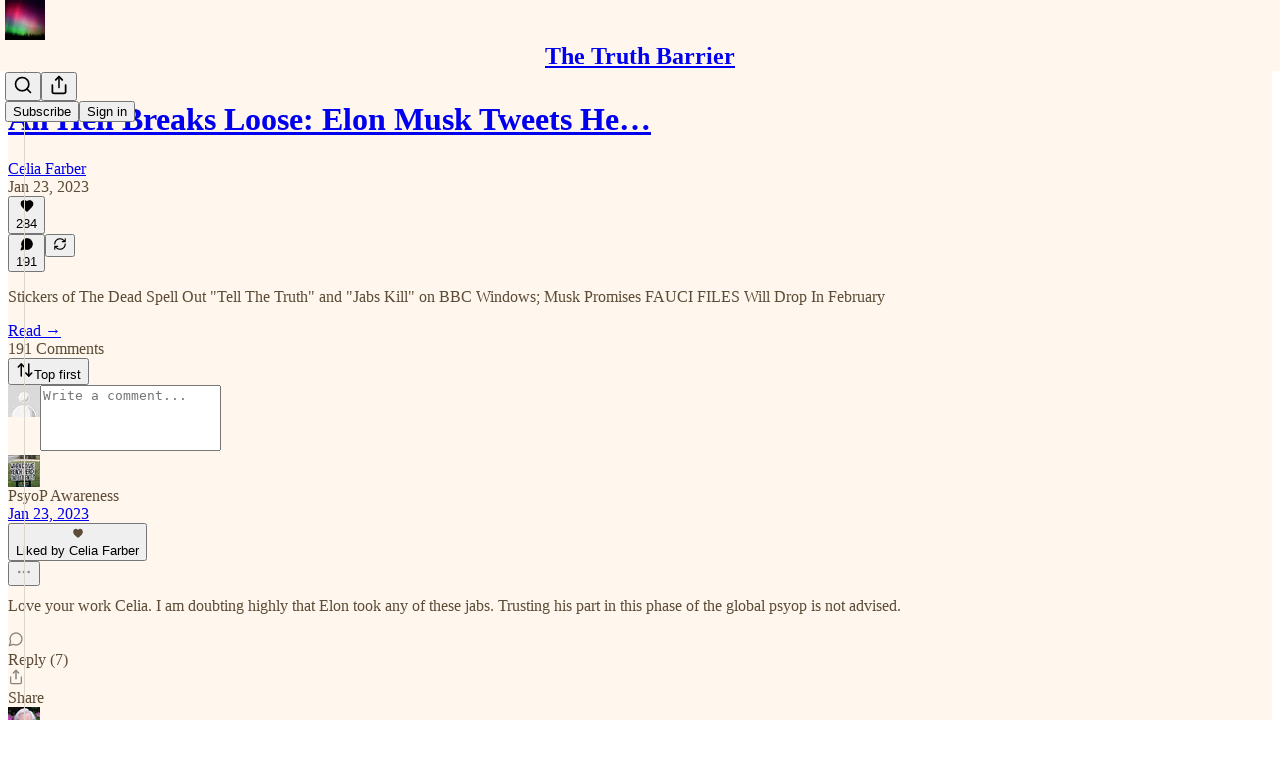

--- FILE ---
content_type: application/javascript; charset=UTF-8
request_url: https://celiafarber.substack.com/cdn-cgi/challenge-platform/h/b/scripts/jsd/d251aa49a8a3/main.js?
body_size: 8840
content:
window._cf_chl_opt={AKGCx8:'b'};~function(T6,FG,Fp,FH,Fj,FU,FX,Fy,Ft,T1){T6=I,function(f,C,TH,T5,F,T){for(TH={f:574,C:587,F:464,T:371,Y:539,E:597,e:588,m:544,R:564,a:470,l:467},T5=I,F=f();!![];)try{if(T=parseInt(T5(TH.f))/1*(-parseInt(T5(TH.C))/2)+-parseInt(T5(TH.F))/3+-parseInt(T5(TH.T))/4*(parseInt(T5(TH.Y))/5)+parseInt(T5(TH.E))/6*(parseInt(T5(TH.e))/7)+parseInt(T5(TH.m))/8+parseInt(T5(TH.R))/9+-parseInt(T5(TH.a))/10*(-parseInt(T5(TH.l))/11),C===T)break;else F.push(F.shift())}catch(Y){F.push(F.shift())}}(n,660778),FG=this||self,Fp=FG[T6(502)],FH={},FH[T6(454)]='o',FH[T6(491)]='s',FH[T6(442)]='u',FH[T6(473)]='z',FH[T6(496)]='n',FH[T6(396)]='I',FH[T6(441)]='b',Fj=FH,FG[T6(493)]=function(C,F,T,Y,Tc,TP,To,Tn,E,x,Z,V,M,B,A){if(Tc={f:395,C:573,F:570,T:459,Y:390,E:460,e:512,m:548,R:405,a:548,l:405,x:402,Z:410,V:437,M:534,d:450,B:518,A:420,D:593,g:411},TP={f:565,C:505,F:437,T:570,Y:392},To={f:487,C:395,F:503,T:436,Y:549,E:368},Tn=T6,E={'SQbbB':Tn(Tc.f),'GntSB':function(D,g){return D<g},'bEFWf':function(D,g){return g===D},'WuQLW':function(D,g){return D(g)},'lszIF':Tn(Tc.C),'kkZfn':function(D,g,O){return D(g,O)},'ZhTBA':function(D,g){return D+g},'taLvQ':function(D,g){return D+g}},E[Tn(Tc.F)](null,F)||F===void 0)return Y;for(x=Fk(F),C[Tn(Tc.T)][Tn(Tc.Y)]&&(x=x[Tn(Tc.E)](C[Tn(Tc.T)][Tn(Tc.Y)](F))),x=C[Tn(Tc.e)][Tn(Tc.m)]&&C[Tn(Tc.R)]?C[Tn(Tc.e)][Tn(Tc.a)](new C[(Tn(Tc.l))](x)):function(D,Tf,O){for(Tf=Tn,D[Tf(TP.f)](),O=0;E[Tf(TP.C)](O,D[Tf(TP.F)]);E[Tf(TP.T)](D[O],D[O+1])?D[Tf(TP.Y)](O+1,1):O+=1);return D}(x),Z='nAsAaAb'.split('A'),Z=Z[Tn(Tc.x)][Tn(Tc.Z)](Z),V=0;V<x[Tn(Tc.V)];M=x[V],B=FS(C,F,M),E[Tn(Tc.M)](Z,B)?(A='s'===B&&!C[Tn(Tc.d)](F[M]),E[Tn(Tc.B)]===T+M?E[Tn(Tc.A)](R,E[Tn(Tc.D)](T,M),B):A||R(E[Tn(Tc.D)](T,M),F[M])):R(E[Tn(Tc.g)](T,M),B),V++);return Y;function R(D,O,TI){if(TI=Tn,E[TI(To.f)]===TI(To.C))Object[TI(To.F)][TI(To.T)][TI(To.Y)](Y,O)||(Y[O]=[]),Y[O][TI(To.E)](D);else return'i'}},FU=T6(527)[T6(391)](';'),FX=FU[T6(402)][T6(410)](FU),FG[T6(471)]=function(F,T,Y3,Y2,TC,Y,E,m,R,l,x){for(Y3={f:480,C:608,F:483,T:437,Y:581,E:368,e:608,m:560},Y2={f:480},TC=T6,Y={},Y[TC(Y3.f)]=function(Z,V){return Z+V},Y[TC(Y3.C)]=function(Z,V){return Z+V},E=Y,m=Object[TC(Y3.F)](T),R=0;R<m[TC(Y3.T)];R++)if(l=m[R],'f'===l&&(l='N'),F[l]){for(x=0;x<T[m[R]][TC(Y3.T)];-1===F[l][TC(Y3.Y)](T[m[R]][x])&&(FX(T[m[R]][x])||F[l][TC(Y3.E)](E[TC(Y3.e)]('o.',T[m[R]][x]))),x++);}else F[l]=T[m[R]][TC(Y3.m)](function(Z,TF){return TF=TC,E[TF(Y2.f)]('o.',Z)})},Fy=function(YU,Yk,YS,YL,Yj,TY,C,F,T,Y){return YU={f:594,C:559,F:530,T:443,Y:372,E:455},Yk={f:551,C:568,F:607,T:388,Y:414,E:425,e:391,m:384,R:513,a:393,l:609,x:424,Z:568,V:598,M:609,d:499,B:368,A:417,D:446,g:443,O:432,s:541,z:568,N:598,W:490,i:521,v:568,G:481,H:422,j:383,L:456,S:563},YS={f:540,C:437},YL={f:393},Yj={f:423,C:437,F:563,T:503,Y:436,E:549,e:456,m:503,R:436,a:549,l:436,x:549,Z:511,V:551,M:393,d:397,B:368,A:412,D:584,g:366,O:431,s:380,z:568,N:576,W:536,i:515,v:601,G:397,H:568,j:417,L:528,S:592,k:546,U:366,X:503,J:436,y:582,K:554,b:423,Q:451,h:582,o:579,P:368,c:510,n0:423,n1:485,n2:517,n3:381,n4:603,n5:484,n6:495,n7:383},TY=T6,C={'JxxXH':TY(YU.f),'AmfKp':function(E,e){return E(e)},'xcgbB':function(E,e){return E<e},'fHCOf':function(E,e){return E+e},'RWKfG':function(E,e){return E>e},'JydBX':function(E,e){return E-e},'hGFcG':function(E,e){return E(e)},'vBemH':function(E,e){return e|E},'bWatS':function(E,e){return e==E},'GGiYB':function(E,e){return E-e},'Qtymu':function(E,e){return E&e},'Nmxpt':function(E,e){return E!==e},'LJPFi':function(E,e){return E===e},'uYAcC':TY(YU.C),'diUTk':function(E,e){return E(e)},'Uwonx':function(E,e){return e==E},'cwCvH':function(E,e){return E-e},'QjXcE':function(E,e){return E<<e},'XxHDs':function(E,e){return E(e)},'FgXyp':function(E,e){return E|e},'dIgiL':function(E,e){return E<<e},'dAYny':function(E,e){return E&e},'nsHNQ':function(E,e){return E-e},'DOvDH':function(E,e){return E<<e},'BvUtD':function(E,e){return e==E},'nEiWY':function(E,e){return e==E},'WoOeI':function(E,e){return e!==E},'tlCWD':TY(YU.F),'Fuuvw':function(E,e){return E(e)},'jVOhh':function(E,e){return E&e},'vvtJk':function(E,e){return E*e},'xOYrY':function(E,e){return E(e)},'LjtgQ':function(E,e){return e&E},'XWSnY':function(E,e){return E<e},'IheNV':TY(YU.T),'zJNAU':function(E,e){return e*E},'TAvTk':function(E,e){return E<e},'KPhOn':function(E,e){return E-e},'REWRS':function(E,e){return e!=E},'ZEOIO':function(E,e){return E(e)}},F=String[TY(YU.Y)],T={'h':function(E,YG){return YG={f:494,C:563},null==E?'':T.g(E,6,function(e,TE){return TE=I,C[TE(YG.f)][TE(YG.C)](e)})},'g':function(E,R,x,YH,Te,Z,V,M,B,A,D,O,s,z,N,W,i,G,H,L,S){if(YH={f:576},Te=TY,E==null)return'';for(V={},M={},B='',A=2,D=3,O=2,s=[],z=0,N=0,W=0;C[Te(Yj.f)](W,E[Te(Yj.C)]);W+=1)if(i=E[Te(Yj.F)](W),Object[Te(Yj.T)][Te(Yj.Y)][Te(Yj.E)](V,i)||(V[i]=D++,M[i]=!0),G=C[Te(Yj.e)](B,i),Object[Te(Yj.m)][Te(Yj.R)][Te(Yj.a)](V,G))B=G;else{if(Object[Te(Yj.T)][Te(Yj.l)][Te(Yj.x)](M,B)){if(Te(Yj.Z)===Te(Yj.Z)){if(C[Te(Yj.V)](256,B[Te(Yj.M)](0))){for(Z=0;C[Te(Yj.f)](Z,O);z<<=1,N==C[Te(Yj.d)](R,1)?(N=0,s[Te(Yj.B)](C[Te(Yj.A)](x,z)),z=0):N++,Z++);for(H=B[Te(Yj.M)](0),Z=0;8>Z;z=C[Te(Yj.D)](z<<1,H&1.26),R-1==N?(N=0,s[Te(Yj.B)](C[Te(Yj.g)](x,z)),z=0):N++,H>>=1,Z++);}else{for(H=1,Z=0;C[Te(Yj.f)](Z,O);z=H|z<<1,C[Te(Yj.O)](N,C[Te(Yj.s)](R,1))?(N=0,s[Te(Yj.B)](x(z)),z=0):N++,H=0,Z++);for(H=B[Te(Yj.M)](0),Z=0;16>Z;z=z<<1.85|1.49&H,C[Te(Yj.O)](N,R-1)?(N=0,s[Te(Yj.B)](x(z)),z=0):N++,H>>=1,Z++);}A--,A==0&&(A=Math[Te(Yj.z)](2,O),O++),delete M[B]}else L={},L[Te(Yj.N)]=Te(Yj.W),S=L,T[Te(Yj.W)]=5e3,Y[Te(Yj.i)]=function(Tr){Tr=Te,O(S[Tr(YH.f)])}}else for(H=V[B],Z=0;Z<O;z=z<<1|C[Te(Yj.v)](H,1),N==C[Te(Yj.G)](R,1)?(N=0,s[Te(Yj.B)](x(z)),z=0):N++,H>>=1,Z++);B=(A--,A==0&&(A=Math[Te(Yj.H)](2,O),O++),V[G]=D++,String(i))}if(C[Te(Yj.j)]('',B)){if(C[Te(Yj.L)](C[Te(Yj.S)],Te(Yj.k)))C[Te(Yj.U)](F,T);else{if(Object[Te(Yj.X)][Te(Yj.J)][Te(Yj.x)](M,B)){if(256>B[Te(Yj.M)](0)){for(Z=0;Z<O;z<<=1,N==R-1?(N=0,s[Te(Yj.B)](C[Te(Yj.y)](x,z)),z=0):N++,Z++);for(H=B[Te(Yj.M)](0),Z=0;8>Z;z=H&1|z<<1.51,C[Te(Yj.K)](N,R-1)?(N=0,s[Te(Yj.B)](x(z)),z=0):N++,H>>=1,Z++);}else{for(H=1,Z=0;C[Te(Yj.b)](Z,O);z=H|z<<1.21,N==C[Te(Yj.Q)](R,1)?(N=0,s[Te(Yj.B)](C[Te(Yj.h)](x,z)),z=0):N++,H=0,Z++);for(H=B[Te(Yj.M)](0),Z=0;16>Z;z=C[Te(Yj.o)](z,1)|1&H,R-1==N?(N=0,s[Te(Yj.P)](C[Te(Yj.c)](x,z)),z=0):N++,H>>=1,Z++);}A--,0==A&&(A=Math[Te(Yj.z)](2,O),O++),delete M[B]}else for(H=V[B],Z=0;C[Te(Yj.n0)](Z,O);z=C[Te(Yj.n1)](C[Te(Yj.n2)](z,1),C[Te(Yj.n3)](H,1)),N==C[Te(Yj.n4)](R,1)?(N=0,s[Te(Yj.B)](x(z)),z=0):N++,H>>=1,Z++);A--,0==A&&O++}}for(H=2,Z=0;Z<O;z=C[Te(Yj.n5)](z,1)|1.58&H,C[Te(Yj.n6)](N,R-1)?(N=0,s[Te(Yj.P)](x(z)),z=0):N++,H>>=1,Z++);for(;;)if(z<<=1,N==R-1){s[Te(Yj.B)](x(z));break}else N++;return s[Te(Yj.n7)]('')},'j':function(E,Tm){return Tm=TY,C[Tm(YS.f)](null,E)?'':''==E?null:T.i(E[Tm(YS.C)],32768,function(e,TR){return TR=Tm,E[TR(YL.f)](e)})},'i':function(E,R,x,Tw,Z,V,M,B,A,D,O,s,z,N,W,i,L,G,H,j){for(Tw=TY,Z=[],V=4,M=4,B=3,A=[],s=x(0),z=R,N=1,D=0;C[Tw(Yk.f)](3,D);Z[D]=D,D+=1);for(W=0,i=Math[Tw(Yk.C)](2,2),O=1;O!=i;)if(C[Tw(Yk.F)](Tw(Yk.T),C[Tw(Yk.Y)])){for(G=Tw(Yk.E)[Tw(Yk.e)]('|'),H=0;!![];){switch(G[H++]){case'0':W|=(0<j?1:0)*O;continue;case'1':z==0&&(z=R,s=C[Tw(Yk.m)](x,N++));continue;case'2':j=C[Tw(Yk.R)](s,z);continue;case'3':O<<=1;continue;case'4':z>>=1;continue}break}}else return F[Tw(Yk.a)](T);switch(W){case 0:for(W=0,i=Math[Tw(Yk.C)](2,8),O=1;O!=i;j=z&s,z>>=1,0==z&&(z=R,s=x(N++)),W|=C[Tw(Yk.l)](0<j?1:0,O),O<<=1);L=C[Tw(Yk.x)](F,W);break;case 1:for(W=0,i=Math[Tw(Yk.Z)](2,16),O=1;O!=i;j=C[Tw(Yk.V)](s,z),z>>=1,0==z&&(z=R,s=x(N++)),W|=C[Tw(Yk.M)](C[Tw(Yk.d)](0,j)?1:0,O),O<<=1);L=F(W);break;case 2:return''}for(D=Z[3]=L,A[Tw(Yk.B)](L);;)if(C[Tw(Yk.A)](C[Tw(Yk.D)],Tw(Yk.g)))T[Tw(Yk.O)]=Y,E();else{if(N>E)return'';for(W=0,i=Math[Tw(Yk.Z)](2,B),O=1;O!=i;j=s&z,z>>=1,z==0&&(z=R,s=x(N++)),W|=C[Tw(Yk.s)](0<j?1:0,O),O<<=1);switch(L=W){case 0:for(W=0,i=Math[Tw(Yk.z)](2,8),O=1;i!=O;j=C[Tw(Yk.N)](s,z),z>>=1,z==0&&(z=R,s=C[Tw(Yk.x)](x,N++)),W|=C[Tw(Yk.s)](C[Tw(Yk.W)](0,j)?1:0,O),O<<=1);Z[M++]=F(W),L=C[Tw(Yk.i)](M,1),V--;break;case 1:for(W=0,i=Math[Tw(Yk.v)](2,16),O=1;C[Tw(Yk.G)](O,i);j=s&z,z>>=1,z==0&&(z=R,s=C[Tw(Yk.H)](x,N++)),W|=(C[Tw(Yk.d)](0,j)?1:0)*O,O<<=1);Z[M++]=F(W),L=M-1,V--;break;case 2:return A[Tw(Yk.j)]('')}if(0==V&&(V=Math[Tw(Yk.z)](2,B),B++),Z[L])L=Z[L];else if(M===L)L=C[Tw(Yk.L)](D,D[Tw(Yk.S)](0));else return null;A[Tw(Yk.B)](L),Z[M++]=D+L[Tw(Yk.S)](0),V--,D=L,0==V&&(V=Math[Tw(Yk.Z)](2,B),B++)}}},Y={},Y[TY(YU.E)]=T.h,Y}(),Ft=null,T1=T0(),T3();function FK(f,Yb,YK,Tx,C,F){Yb={f:439},YK={f:374,C:400,F:461,T:557,Y:520,E:432,e:432},Tx=T6,C={'mWkBb':function(T){return T()}},F=FJ(),Fc(F.r,function(T,Yt,Ta,E,e,m){(Yt={f:520,C:552,F:523,T:432},Ta=I,Ta(YK.f)!==Ta(YK.C))?(typeof f===Ta(YK.F)&&f(T),C[Ta(YK.T)](FQ)):(E={},E[Ta(YK.Y)]=function(R,a){return a!==R},e=E,m=E[Ta(YK.E)]||function(){},e[Ta(YK.e)]=function(Tl){Tl=Ta,m(),e[Tl(Yt.f)](m[Tl(Yt.C)],Tl(Yt.F))&&(V[Tl(Yt.T)]=m,M())})}),F.e&&T2(Tx(Yb.f),F.e)}function FP(EE,TA,f,C,F,T,Y){for(EE={f:614,C:391,F:479,T:435},TA=T6,f=TA(EE.f)[TA(EE.C)]('|'),C=0;!![];){switch(f[C++]){case'0':F=3600;continue;case'1':T=Fo();continue;case'2':return!![];case'3':Y=Math[TA(EE.F)](Date[TA(EE.T)]()/1e3);continue;case'4':if(Y-T>F)return![];continue}break}}function Fo(EY,TB,f){return EY={f:575,C:479},TB=T6,f=FG[TB(EY.f)],Math[TB(EY.C)](+atob(f.t))}function FS(F,T,Y,TX,T8,E,e,m,R){e=(TX={f:525,C:438,F:375,T:474,Y:478,E:454,e:461,m:488,R:512,a:506,l:512},T8=T6,E={},E[T8(TX.f)]=T8(TX.C),E[T8(TX.F)]=function(l,Z){return Z==l},E);try{T8(TX.T)!==T8(TX.Y)?m=T[Y]:E(e[T8(TX.f)])}catch(x){return'i'}if(m==null)return m===void 0?'u':'x';if(e[T8(TX.F)](T8(TX.E),typeof m))try{if(T8(TX.e)==typeof m[T8(TX.m)])return m[T8(TX.m)](function(){}),'p'}catch(Z){}return F[T8(TX.R)][T8(TX.a)](m)?'a':m===F[T8(TX.l)]?'D':!0===m?'T':!1===m?'F':(R=typeof m,T8(TX.e)==R?FL(F,m)?'N':'f':Fj[R]||'?')}function Fu(YP,TV,C,F){return YP={f:526},TV=T6,C={},C[TV(YP.f)]=function(T,Y){return Y!==T},F=C,F[TV(YP.f)](Fb(),null)}function T3(ES,EL,EH,Ep,TN,f,C,F,T,Y){if(ES={f:596,C:444,F:523,T:604,Y:575,E:370,e:552,m:547,R:590,a:379,l:379,x:486,Z:432,V:432},EL={f:585,C:552,F:547,T:432,Y:428},EH={f:558,C:444,F:404,T:606,Y:419,E:460,e:483,m:500},Ep={f:498,C:596,F:403,T:613,Y:457,E:450,e:457,m:573,R:550,a:602,l:602},TN=T6,f={'XGBfZ':function(E,e){return e!==E},'sZssh':function(E,e,m){return E(e,m)},'ODYYi':TN(ES.f),'utZMP':TN(ES.C),'dLTxs':function(E){return E()},'gyAQs':function(E,e){return e!==E},'MHkRn':TN(ES.F),'kvshU':function(E){return E()},'Zttip':function(E,e){return e!==E},'fpowt':function(E){return E()},'GGdhr':TN(ES.T)},C=FG[TN(ES.Y)],!C)return;if(!FP())return;(F=![],T=function(Ev,Ti,E,m){if(Ev={f:482},Ti=TN,E={'FTiya':function(e,m){return e(m)},'zERNe':function(e,m){return e===m},'mCKyX':function(e,m){return e+m},'omvoS':function(e,m,R,TW){return TW=I,f[TW(Ev.f)](e,m,R)},'Swgyp':function(e,m){return m===e},'eKLAy':f[Ti(EH.f)]},Ti(EH.C)===f[Ti(EH.F)]){if(!F){if(F=!![],!f[Ti(EH.T)](FP))return;FK(function(e,Tv,R,a,l){(Tv=Ti,E[Tv(Ep.f)](Tv(Ep.C),E[Tv(Ep.F)]))?T4(C,e):(R=B[A],a=D(g,O,R),E[Tv(Ep.T)](s,a))?(l=E[Tv(Ep.Y)]('s',a)&&!R[Tv(Ep.E)](U[R]),E[Tv(Ep.e)](Tv(Ep.m),E[Tv(Ep.R)](X,R))?J(y+R,a):l||E[Tv(Ep.a)](K,b+R,Q[R])):E[Tv(Ep.l)](L,S+R,a)})}}else{for(m=[];f[Ti(EH.Y)](null,e);m=m[Ti(EH.E)](m[Ti(EH.e)](R)),m=l[Ti(EH.m)](x));return m}},f[TN(ES.E)](Fp[TN(ES.e)],f[TN(ES.m)]))?f[TN(ES.R)](T):FG[TN(ES.a)]?Fp[TN(ES.l)](f[TN(ES.x)],T):(Y=Fp[TN(ES.Z)]||function(){},Fp[TN(ES.V)]=function(TG){TG=TN,Y(),f[TG(EL.f)](Fp[TG(EL.C)],f[TG(EL.F)])&&(Fp[TG(EL.T)]=Y,f[TG(EL.Y)](T))})}function n(EU){return EU='sZssh,keys,DOvDH,FgXyp,GGdhr,SQbbB,catch,SSTpq3,TAvTk,string,gxzjX,pRIb1,JxxXH,BvUtD,number,BbBGZ,Swgyp,XWSnY,getPrototypeOf,ygvNu,document,prototype,9|2|0|4|8|5|6|10|7|3|1,GntSB,isArray,weKHq,XWRqN,BUrQh,XxHDs,cvyjV,Array,jVOhh,chctx,ontimeout,createElement,dIgiL,lszIF,qzuQs,FBZtT,KPhOn,JBxy9,loading,random,SNKDc,PFgva,_cf_chl_opt;JJgc4;PJAn2;kJOnV9;IWJi4;OHeaY1;DqMg0;FKmRv9;LpvFx1;cAdz2;PqBHf2;nFZCC5;ddwW5;pRIb1;rxvNi8;RrrrA2;erHi9,LJPFi,Tuixq,LHpnZ,http-code:,sgcLn,BuabT,WuQLW,xhr-error,timeout,stringify,hCuBC,1649720RmXCUK,nEiWY,zJNAU,AmnGX,kIFig,6642568FoDIWz,clientInformation,qvEqM,MHkRn,from,call,mCKyX,RWKfG,readyState,display: none,Uwonx,sfChR,KGcxf,mWkBb,ODYYi,rUiRm,map,CnrOa,source,charAt,10091385EtnIjJ,sort,aUjz8,/invisible/jsd,pow,lxzuM,bEFWf,qsVyo,qjYwW,d.cookie,5uLppfy,__CF$cv$params,SyPac,lGTYI,AKGCx8,QjXcE,error,indexOf,diUTk,yTSJV,vBemH,gyAQs,Function,234382KPKxbB,34027nPbRUg,sid,fpowt,navigator,uYAcC,ZhTBA,pfGTvYcI4u$KCid+hMeNrJyQEkUFSL97-n5stw16zZ08jA2xDbalmP3oOVWRBHgqX,log,DRRNy,1500dRoHXD,LjtgQ,location,errorInfoObject,Qtymu,omvoS,nsHNQ,DOMContentLoaded,LNdSU,dLTxs,WoOeI,gYMla,vvtJk,detail,open,iframe,FTiya,0|1|3|4|2,randomUUID,status,XMLHttpRequest,toString,AmfKp,pkLOA2,push,contentDocument,Zttip,12sRPDbf,fromCharCode,send,HqKXt,ZmpvZ,eBdUf,/jsd/oneshot/d251aa49a8a3/0.6984887154715586:1769415922:VXp77i_u7Hsu6nWD8nDFLDxjF7tmGG_XYHvYVRoIZ2I/,EHVgn,addEventListener,GGiYB,dAYny,iuJZj,join,Fuuvw,onerror,tcyxS,body,BMQLs,LRmiB4,getOwnPropertyNames,split,splice,charCodeAt,CnwA5,ZhtOX,bigint,JydBX,href,TYlZ6,qOYaf,api,includes,eKLAy,utZMP,Set,removeChild,mjWVg,style,ZShuh,bind,taLvQ,hGFcG,/b/ov1/0.6984887154715586:1769415922:VXp77i_u7Hsu6nWD8nDFLDxjF7tmGG_XYHvYVRoIZ2I/,tlCWD,CfaYu,_cf_chl_opt,Nmxpt,emYFJ,XGBfZ,kkZfn,onload,ZEOIO,xcgbB,xOYrY,2|4|1|0|3,appendChild,AdeF3,kvshU,wPSKj,POST,bWatS,onreadystatechange,/cdn-cgi/challenge-platform/h/,zSXNy,now,hasOwnProperty,length,success,error on cf_chl_props,uQIOT,boolean,undefined,hsdxy,BHvdc,event,IheNV,UxZvI,contentWindow,cloudflare-invisible,isNaN,cwCvH,wuZPS,boUEJ,object,NLUDKUSwuUEU,fHCOf,zERNe,atZhC,Object,concat,function,tabIndex,uSRLc,3954246pLpVXL,ULbpm,jsd,4265921LKhqEu,[native code],qRsYE,10YcFpju,rxvNi8,DrvMX,symbol,dNCzp,postMessage,parent,fPPfE,ZrbAy,floor,zQMMg,REWRS'.split(','),n=function(){return EU},n()}function FJ(Y5,TT,F,T,Y,E,m,R,a,l){F=(Y5={f:553,C:612,F:591,T:504,Y:391,E:462,e:408,m:434,R:387,a:406,l:426,x:477,Z:369,V:448,M:516,d:463,B:545,A:440},TT=T6,{'zSXNy':TT(Y5.f),'fPPfE':function(x,Z,V,M,d){return x(Z,V,M,d)},'uSRLc':TT(Y5.C),'uQIOT':TT(Y5.F)});try{for(T=TT(Y5.T)[TT(Y5.Y)]('|'),Y=0;!![];){switch(T[Y++]){case'0':a[TT(Y5.E)]='-1';continue;case'1':return E={},E.r=m,E.e=null,E;case'2':a[TT(Y5.e)]=F[TT(Y5.m)];continue;case'3':Fp[TT(Y5.R)][TT(Y5.a)](a);continue;case'4':Fp[TT(Y5.R)][TT(Y5.l)](a);continue;case'5':m={};continue;case'6':m=F[TT(Y5.x)](pRIb1,R,R,'',m);continue;case'7':m=pRIb1(R,a[TT(Y5.Z)],'d.',m);continue;case'8':R=a[TT(Y5.V)];continue;case'9':a=Fp[TT(Y5.M)](F[TT(Y5.d)]);continue;case'10':m=pRIb1(R,R[TT(Y5.B)]||R[F[TT(Y5.A)]],'n.',m);continue}break}}catch(x){return l={},l.r={},l.e=x,l}}function FL(C,F,TS,T7,T,Y){return TS={f:492,C:458,F:586,T:503,Y:365,E:549,e:581,m:468},T7=T6,T={},T[T7(TS.f)]=function(E,e){return E instanceof e},T[T7(TS.C)]=function(E,e){return E<e},Y=T,Y[T7(TS.f)](F,C[T7(TS.F)])&&Y[T7(TS.C)](0,C[T7(TS.F)][T7(TS.T)][T7(TS.Y)][T7(TS.E)](F)[T7(TS.e)](T7(TS.m)))}function T2(T,Y,EB,Tz,E,m,R,a,l,x,Z,V,M){if(EB={f:433,C:571,F:427,T:399,Y:575,E:415,e:415,m:453,R:416,a:578,l:413,x:567,Z:364,V:611,M:430,d:536,B:515,A:394,D:416,g:394,O:489,s:416,z:489,N:389,W:367,i:566,v:522,G:600,H:514,j:562,L:466,S:373,k:455},Tz=T6,E={'qsVyo':function(d,B){return d(B)},'CfaYu':function(d,B){return d+B},'boUEJ':Tz(EB.f)},!E[Tz(EB.C)](Fh,0))return![];R=(m={},m[Tz(EB.F)]=T,m[Tz(EB.T)]=Y,m);try{a=FG[Tz(EB.Y)],l=E[Tz(EB.E)](E[Tz(EB.e)](E[Tz(EB.m)],FG[Tz(EB.R)][Tz(EB.a)]),Tz(EB.l))+a.r+Tz(EB.x),x=new FG[(Tz(EB.Z))](),x[Tz(EB.V)](Tz(EB.M),l),x[Tz(EB.d)]=2500,x[Tz(EB.B)]=function(){},Z={},Z[Tz(EB.A)]=FG[Tz(EB.D)][Tz(EB.g)],Z[Tz(EB.O)]=FG[Tz(EB.s)][Tz(EB.z)],Z[Tz(EB.N)]=FG[Tz(EB.R)][Tz(EB.N)],Z[Tz(EB.W)]=FG[Tz(EB.D)][Tz(EB.i)],Z[Tz(EB.v)]=T1,V=Z,M={},M[Tz(EB.G)]=R,M[Tz(EB.H)]=V,M[Tz(EB.j)]=Tz(EB.L),x[Tz(EB.S)](Fy[Tz(EB.k)](M))}catch(d){}}function Fb(Yh,TZ,C,F,T,Y){return Yh={f:529,C:575,F:409,T:488,Y:529,E:496},TZ=T6,C={},C[TZ(Yh.f)]=function(E,e){return e!==E},F=C,T=FG[TZ(Yh.C)],!T?TZ(Yh.F)!==TZ(Yh.F)?(C[TZ(Yh.T)](function(){}),'p'):null:(Y=T.i,F[TZ(Yh.Y)](typeof Y,TZ(Yh.E))||Y<30)?null:Y}function Fk(C,Ty,T9,F,T,Y){for(Ty={f:507,C:507,F:460,T:483,Y:500},T9=T6,F={},F[T9(Ty.f)]=function(E,e){return E!==e},T=F,Y=[];T[T9(Ty.C)](null,C);Y=Y[T9(Ty.F)](Object[T9(Ty.T)](C)),C=Object[T9(Ty.Y)](C));return Y}function T0(EZ,Ts){return EZ={f:615},Ts=T6,crypto&&crypto[Ts(EZ.f)]?crypto[Ts(EZ.f)]():''}function T4(T,Y,Ek,Tp,E,e,m,R){if(Ek={f:555,C:438,F:556,T:449,Y:465,E:580,e:401,m:438,R:562,a:449,l:589,x:445,Z:555,V:476,M:475,d:589,B:610,A:475},Tp=T6,E={},E[Tp(Ek.f)]=Tp(Ek.C),E[Tp(Ek.F)]=Tp(Ek.T),E[Tp(Ek.Y)]=Tp(Ek.E),e=E,!T[Tp(Ek.e)])return;Y===Tp(Ek.m)?(m={},m[Tp(Ek.R)]=Tp(Ek.a),m[Tp(Ek.l)]=T.r,m[Tp(Ek.x)]=e[Tp(Ek.Z)],FG[Tp(Ek.V)][Tp(Ek.M)](m,'*')):(R={},R[Tp(Ek.R)]=e[Tp(Ek.F)],R[Tp(Ek.d)]=T.r,R[Tp(Ek.x)]=e[Tp(Ek.Y)],R[Tp(Ek.B)]=Y,FG[Tp(Ek.V)][Tp(Ek.A)](R,'*'))}function Fc(f,C,Ex,El,Ea,Ew,TD,F,T,Y,E){Ex={f:536,C:452,F:429,T:531,Y:430,E:575,e:595,m:416,R:364,a:611,l:542,x:605,Z:583,V:433,M:578,d:377,B:401,A:536,D:515,g:421,O:385,s:599,z:599,N:398,W:398,i:401,v:519,G:373,H:455,j:537},El={f:535},Ea={f:616,C:616,F:501,T:438,Y:472,E:509,e:569},Ew={f:561},TD=T6,F={'CnrOa':TD(Ex.f),'ygvNu':function(e,m){return e(m)},'DrvMX':TD(Ex.C),'BUrQh':TD(Ex.F),'lxzuM':TD(Ex.T),'AmnGX':TD(Ex.Y),'LNdSU':function(e,m){return e+m},'yTSJV':function(e,m){return e+m},'qzuQs':function(e){return e()}},T=FG[TD(Ex.E)],console[TD(Ex.e)](FG[TD(Ex.m)]),Y=new FG[(TD(Ex.R))](),Y[TD(Ex.a)](F[TD(Ex.l)],F[TD(Ex.x)](F[TD(Ex.Z)](TD(Ex.V),FG[TD(Ex.m)][TD(Ex.M)]),TD(Ex.d))+T.r),T[TD(Ex.B)]&&(Y[TD(Ex.A)]=5e3,Y[TD(Ex.D)]=function(Tg){Tg=TD,C(F[Tg(Ew.f)])}),Y[TD(Ex.g)]=function(TO){if(TO=TD,Y[TO(Ea.f)]>=200&&Y[TO(Ea.C)]<300)F[TO(Ea.F)](C,TO(Ea.T));else if(F[TO(Ea.Y)]!==F[TO(Ea.E)])C(F[TO(Ea.e)]+Y[TO(Ea.C)]);else return},Y[TD(Ex.O)]=function(Tq){Tq=TD,C(Tq(El.f))},E={'t':Fo(),'lhr':Fp[TD(Ex.s)]&&Fp[TD(Ex.z)][TD(Ex.N)]?Fp[TD(Ex.z)][TD(Ex.W)]:'','api':T[TD(Ex.i)]?!![]:![],'c':F[TD(Ex.v)](Fu),'payload':f},Y[TD(Ex.G)](Fy[TD(Ex.H)](JSON[TD(Ex.j)](E)))}function Fh(C,ET,Td,F,T){return ET={f:418,C:418,F:524},Td=T6,F={},F[Td(ET.f)]=function(Y,E){return Y<E},T=F,T[Td(ET.C)](Math[Td(ET.F)](),C)}function FQ(EC,TM,f,C){if(EC={f:497,C:497,F:532,T:503,Y:436,E:549,e:393,m:368,R:469,a:447,l:386,x:543,Z:407,V:378,M:577,d:376,B:382,A:533,D:572,g:469,O:568,s:368,z:407,N:508,W:538},TM=T6,f={'qRsYE':function(F,T){return F(T)},'UxZvI':function(F,T){return F>T},'tcyxS':function(F,T){return F|T},'kIFig':function(F,T){return F&T},'mjWVg':function(F,T){return F==T},'EHVgn':function(F,T){return T|F},'lGTYI':function(F,T){return F<<T},'eBdUf':function(F,T){return F==T},'iuJZj':function(F,T){return F-T},'BuabT':function(F,T){return F<<T},'qjYwW':function(F,T){return F&T},'sgcLn':TM(EC.f),'XWRqN':function(F,T){return F(T)},'hCuBC':function(F,T){return F*T}},C=Fb(),C===null){if(TM(EC.C)!==f[TM(EC.F)]){if(nK[TM(EC.T)][TM(EC.Y)][TM(EC.E)](nb,nu)){if(256>fM[TM(EC.e)](0)){for(CW=0;Ci<Cv;Cp<<=1,CH==Cj-1?(CL=0,CS[TM(EC.m)](f[TM(EC.R)](Ck,CU)),CX=0):CJ++,CG++);for(Cy=Ct[TM(EC.e)](0),CK=0;f[TM(EC.a)](8,Cb);CQ=f[TM(EC.l)](Ch<<1.94,f[TM(EC.x)](Co,1)),f[TM(EC.Z)](CP,Cc-1)?(F0=0,F1[TM(EC.m)](F2(F3)),F4=0):F5++,F6>>=1,Cu++);}else{for(F7=1,F8=0;F9<Fn;Ff=f[TM(EC.V)](f[TM(EC.M)](FC,1),FF),f[TM(EC.d)](FT,f[TM(EC.B)](FY,1))?(FE=0,Fe[TM(EC.m)](f[TM(EC.R)](Fr,Fm)),FR=0):Fw++,Fa=0,FI++);for(Fl=Fx[TM(EC.e)](0),FZ=0;16>FV;Fd=f[TM(EC.A)](FB,1)|f[TM(EC.D)](FA,1),FD==Fg-1?(FO=0,Fq[TM(EC.m)](f[TM(EC.g)](Fs,Fz)),FN=0):FW++,Fi>>=1,FM++);}CA--,f[TM(EC.Z)](0,CD)&&(Cg=CO[TM(EC.O)](2,Cq),Cs++),delete Cz[CN]}else for(f6=f7[f8],f9=0;fn<fI;fC=1.39&fT|fF<<1,fY==fE-1?(fe=0,fr[TM(EC.s)](f[TM(EC.R)](fm,fR)),fw=0):fa++,fl>>=1,ff++);fx--,f[TM(EC.z)](0,fZ)&&fV++}else return}Ft=(Ft&&f[TM(EC.N)](clearTimeout,Ft),setTimeout(function(){FK()},f[TM(EC.W)](C,1e3)))}function I(f,C,F,T){return f=f-364,F=n(),T=F[f],T}}()